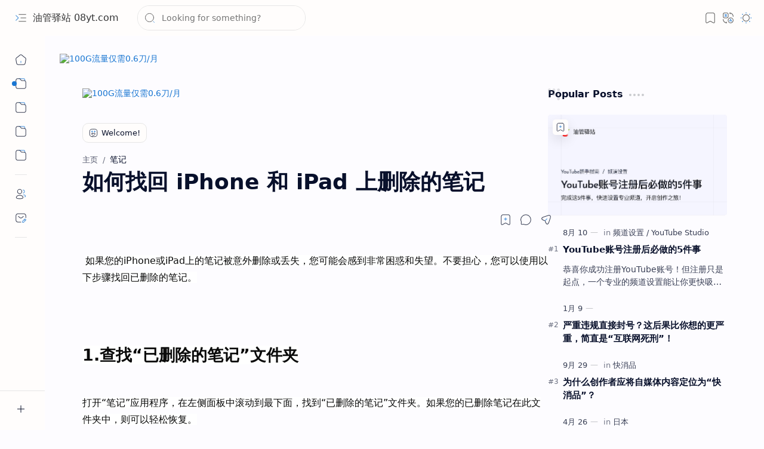

--- FILE ---
content_type: text/html; charset=utf-8
request_url: https://www.google.com/recaptcha/api2/aframe
body_size: 264
content:
<!DOCTYPE HTML><html><head><meta http-equiv="content-type" content="text/html; charset=UTF-8"></head><body><script nonce="oNuwUnlfhS3unGPvFi5big">/** Anti-fraud and anti-abuse applications only. See google.com/recaptcha */ try{var clients={'sodar':'https://pagead2.googlesyndication.com/pagead/sodar?'};window.addEventListener("message",function(a){try{if(a.source===window.parent){var b=JSON.parse(a.data);var c=clients[b['id']];if(c){var d=document.createElement('img');d.src=c+b['params']+'&rc='+(localStorage.getItem("rc::a")?sessionStorage.getItem("rc::b"):"");window.document.body.appendChild(d);sessionStorage.setItem("rc::e",parseInt(sessionStorage.getItem("rc::e")||0)+1);localStorage.setItem("rc::h",'1768438376251');}}}catch(b){}});window.parent.postMessage("_grecaptcha_ready", "*");}catch(b){}</script></body></html>